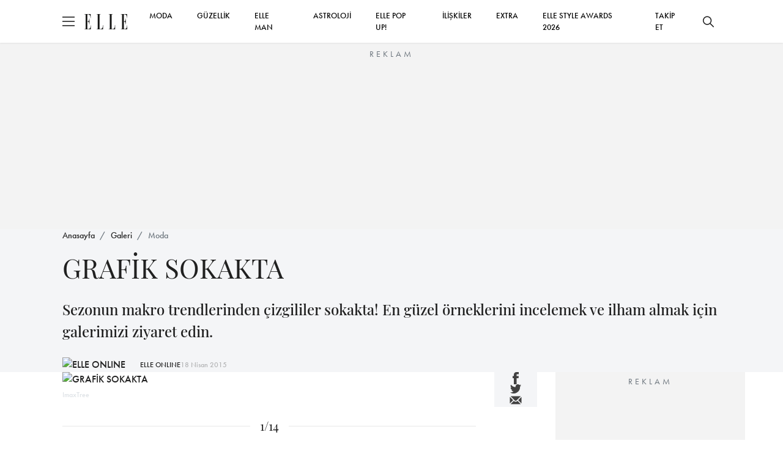

--- FILE ---
content_type: text/html; charset=utf-8
request_url: https://www.elle.com.tr/galeri/moda/grafik-sokakta-911394
body_size: 14921
content:

<!DOCTYPE html>
<html lang="tr">
<head>
	<meta charset="UTF-8">
	<meta http-equiv="X-UA-Compatible" content="IE=edge,chrome=1">
	<meta name="viewport" content="width=device-width, minimum-scale=1, maximum-scale=5" />
	<meta name="keywords">
	<meta name="description" content="GRAFİK SOKAKTA">
	<meta name="p:domain_verify" content="0fe64a9569604c4daec0015779bf5edb" />
	<meta name="developer" content="Internod.Net">
	<meta property="og:site_name" content="ELLE Online" />
	<meta property="og:url" content="https://www.elle.com.tr/galeri/moda/grafik-sokakta-911394" />
	<meta name="og:title" content="GRAFİK SOKAKTA" />
	<meta property="og:image" content="https://ellehub.blob.core.windows.net/content/Elle_Image/FotoGaleriResimleri/300/17-04-2015-19-11-00cizgili.jpg" />
	<meta property="og:description" content="GRAFİK SOKAKTA" />
	<meta property="og:type" content="Article" />
	<meta property="fb:app_id" content="853349128141992" />
	<meta name="twitter:card" content="summary_large_image">
	<meta name="twitter:site" content="elleturkey">
	<meta name="twitter:creator" content="elleturkey">
	<meta name="twitter:title" content="GRAFİK SOKAKTA">
	<meta name="twitter:description" content="GRAFİK SOKAKTA">
	<meta name="twitter:image" content="https://ellehub.blob.core.windows.net/content/Elle_Image/FotoGaleriResimleri/300/17-04-2015-19-11-00cizgili.jpg">
	<meta name="twitter:text:description" content="GRAFİK SOKAKTA">
		<link rel="canonical" href="https://www.elle.com.tr/galeri/moda/grafik-sokakta-911394" />
			<link rel="amphtml" href="https://www.elle.com.tr/amp/galeri/moda/grafik-sokakta-911394" />

	<title>GRAFİK SOKAKTA</title>
	<link rel="icon" type="image/x-icon" href="/content/src/img/favicon.ico" />
	<link rel="stylesheet" href="/content/src/css/packages.css">
	<link rel="stylesheet" href="/content/src/css/main.css?v11">
	
	<link rel="stylesheet" href="https://use.typekit.net/eng1ogp.css">
	<link rel="preload" as="image" href="/content/dist/img/logo.svg" />
	<link rel="preconnect" href="https://i.elle.com.tr">
	<link rel="preconnect" href="https://fonts.googleapis.com">
	<link rel="dns-prefetch" href="https://www.googletagmanager.com">
	<link rel="dns-prefetch" href="https://cdn.membrana.media">
	<link rel="dns-prefetch" href="https://i.elle.com.tr">
	<link rel="dns-prefetch" href="https://tpc.googlesyndication.com">
	<link rel="dns-prefetch" href="https://securepubads.g.doubleclick.net">
	<link rel="dns-prefetch" href="https://a.doganburda.com">
	<link rel="dns-prefetch" href="https://www.google.com">
	<link rel="dns-prefetch" href="https://fonts.gstatic.com">
	<link rel="dns-prefetch" href="https://bundles.efilli.com">
	<link rel="dns-prefetch" href="https://pagead2.googlesyndication.com">
	<link rel="dns-prefetch" href="https://fonts.googleapis.com">
	
    <script src="/content/src/js/postscribe.min.js"></script>



	<!--MEMBRANA ADS-->
	<style>
		.nts-ad {
			display: flex;
			flex-direction: column;
			align-items: center;
			justify-content: center
		}

		.nts-ad-h100 {
			min-height: 100px
		}

		.nts-ad-h200 {
			min-height: 200px
		}

		.nts-ad-h250 {
			min-height: 250px
		}

		.nts-ad-h280 {
			min-height: 280px
		}

		.nts-ad-h480 {
			min-height: 480px
		}

		.nts-ad-h600 {
			min-height: 600px;
			justify-content: flex-start
		}

		@media (max-width: 991px) {
			.nts-ad[data-ym-ad="desktop"] {
				display: none
			}
		}

		@media (min-width: 992px) {
			.nts-ad[data-ym-ad="mobile"] {
				display: none
			}
		}
	</style>
	<!--MEMBRANA ADS END-->
</head>

<body>
	<header class="main-header">
		<div class="container">
			<div class="header-container">
				<div class="header-container_left d-flex align-items-center">
					<div class="burger">
						<span></span>
					</div>
					<a href="/" class="d-block ms-3">
						<img src="/content/dist/img/logo.svg" alt="ELLE Logo" class="logo" width="70" height="25">
					</a>
				</div>
				<div class="header-container_center">
					<nav class="main-nav_desktop">
						<ul class="main-menu_desktop">
								<li><a target="_blank" title="MODA" href="/moda">MODA</a></li>
								<li><a target="_blank" title="G&#220;ZELLİK" href="/guzellik">G&#220;ZELLİK</a></li>
								<li><a target="_blank" title="ELLE Man" href="/elle-man">ELLE MAN</a></li>
								<li><a target="_blank" title="ASTROLOJİ" href="/astroloji">ASTROLOJİ</a></li>
									<li><a target="_blank" title="ELLE POP UP!" href="/emag">ELLE POP UP!</a></li>
								<li><a target="_blank" title="İLİŞKİLER" href="/iliskiler-seks">İLİŞKİLER</a></li>
								<li><a target="_blank" title="EXTRA" href="/extra">EXTRA</a></li>
							<li><a target="_blank" title="ELLE STYLE AWARDS 2026" href="/etiket/elle-style-awards-2026">ELLE STYLE AWARDS 2026</a></li>
							<li class="social-after" style="display:none;flex:auto;text-align:right">
								<a href="https://www.facebook.com/ELLETurkey" title="Facebook'ta Takip Et" target="_blank" class="d-inline-block p-2">
									<svg xmlns="http://www.w3.org/2000/svg" width="18" height="18" viewBox="0 0 6.506 14">
										<path d="M389.855,169.051h-1.962v7h-2.908v-7H383.6V166.58h1.383v-1.6a2.726,2.726,0,0,1,2.934-2.934l2.154.009v2.4h-1.563a.592.592,0,0,0-.617.673v1.455h2.216Zm0,0"
											  transform="translate(-383.603 -162.047)" fill="#202020" />
									</svg>
								</a>
								<a href="https://www.instagram.com/elleturkiye/" title="Instagram'da Takip Et" target="_blank" class="d-inline-block p-2">
									<svg xmlns="http://www.w3.org/2000/svg" width="20" height="20" viewBox="0 0 13.862 13.861">
										<path d="M200.034,561.082h-7.585a3.142,3.142,0,0,1-3.138-3.139V550.36a3.142,3.142,0,0,1,3.138-3.139h7.585a3.143,3.143,0,0,1,3.139,3.139v7.583A3.144,3.144,0,0,1,200.034,561.082ZM192.449,548.6a1.761,1.761,0,0,0-1.758,1.759v7.583a1.761,1.761,0,0,0,1.758,1.76h7.585a1.761,1.761,0,0,0,1.758-1.76V550.36a1.761,1.761,0,0,0-1.758-1.759Zm3.793,9.174a3.582,3.582,0,1,1,3.582-3.582A3.586,3.586,0,0,1,196.243,557.775Zm0-5.785a2.2,2.2,0,1,0,2.2,2.2A2.206,2.206,0,0,0,196.243,551.989Zm3.719-2.26a.909.909,0,1,0,.91.91A.908.908,0,0,0,199.961,549.729Z"
											  transform="translate(-189.312 -547.221)" fill="#202020" />
									</svg>
								</a>
								<a href="https://twitter.com/elleturkey" title="Twitter'da Takip Et" target="_blank" class="d-inline-block p-2">
									<svg data-name="Layer 1" fill="#000" width="20" height="20" xmlns="http://www.w3.org/2000/svg" viewBox="0 0 487.43 456.19">
										<path id="path1009" d="M7.48,21.9,195.66,273.57,6.29,478.1H48.91L214.71,299l134,179.11h145L294.93,212.33,471.2,21.9H428.58L275.89,186.82,152.51,21.9ZM70.16,53.3h66.63L431,446.7H364.39Z" transform="translate(-6.29 -21.9)" />
									</svg>
								</a>
								<a href="https://www.youtube.com/user/ELLEturkiye" title="Youtube'da Takip Et" target="_blank" class="d-inline-block p-2">
									<svg fill="#000" xmlns="http://www.w3.org/2000/svg" width="20" height="26" viewBox="0 0 18.255 12.777">
										<path d="M769.969,362.9a2.729,2.729,0,0,0-2.729-2.73h-12.8a2.73,2.73,0,0,0-2.729,2.73v7.318a2.729,2.729,0,0,0,2.729,2.729h12.8a2.728,2.728,0,0,0,2.729-2.729Zm-10.954,6.747V362.77l5.215,3.437Zm0,0"
											  transform="translate(-751.715 -360.168)" fill="#202020" fill-rule="evenodd" />
									</svg>
								</a>
								<a href="https://www.tiktok.com/@elledergisi" title="Tiktok'ta Takip Et" target="_blank" class="d-inline-block p-2">
									<svg fill="#000" width="20" height="20" viewBox="0 0 512 512" id="icons" xmlns="http://www.w3.org/2000/svg"><path d="M412.19,118.66a109.27,109.27,0,0,1-9.45-5.5,132.87,132.87,0,0,1-24.27-20.62c-18.1-20.71-24.86-41.72-27.35-56.43h.1C349.14,23.9,350,16,350.13,16H267.69V334.78c0,4.28,0,8.51-.18,12.69,0,.52-.05,1-.08,1.56,0,.23,0,.47-.05.71,0,.06,0,.12,0,.18a70,70,0,0,1-35.22,55.56,68.8,68.8,0,0,1-34.11,9c-38.41,0-69.54-31.32-69.54-70s31.13-70,69.54-70a68.9,68.9,0,0,1,21.41,3.39l.1-83.94a153.14,153.14,0,0,0-118,34.52,161.79,161.79,0,0,0-35.3,43.53c-3.48,6-16.61,30.11-18.2,69.24-1,22.21,5.67,45.22,8.85,54.73v.2c2,5.6,9.75,24.71,22.38,40.82A167.53,167.53,0,0,0,115,470.66v-.2l.2.2C155.11,497.78,199.36,496,199.36,496c7.66-.31,33.32,0,62.46-13.81,32.32-15.31,50.72-38.12,50.72-38.12a158.46,158.46,0,0,0,27.64-45.93c7.46-19.61,9.95-43.13,9.95-52.53V176.49c1,.6,14.32,9.41,14.32,9.41s19.19,12.3,49.13,20.31c21.48,5.7,50.42,6.9,50.42,6.9V131.27C453.86,132.37,433.27,129.17,412.19,118.66Z" /></svg>
								</a>
							</li>
							
							<li class="social-before">
								<span>
									<a title="Takip Et" href="#" onclick="socialTrigger('open')">TAKİP ET</a>
								</span>
							</li>
						</ul>
					</nav>
				</div>
				<div class="header-container_right social-before">
					<button class="btn btn-icon search-bar_btn" title="Ara">
						<svg xmlns="http://www.w3.org/2000/svg" width="18" height="18" viewBox="0 0 18 18">
							<path d="M17.78,16.723,12.661,11.6a7.138,7.138,0,1,0-1.06,1.06l5.119,5.119a.75.75,0,1,0,1.06-1.06ZM7.125,12.753A5.625,5.625,0,1,1,12.75,7.128,5.631,5.631,0,0,1,7.125,12.753Z"
								  transform="translate(0 -0.003)" fill="#202020" />
						</svg>
					</button>
				</div>
			</div>
		</div>
	</header>


	<!-- ESA COUNTDOWN BEGIN 
	<div class="esa-countdown" style="text-align: center; width: 100%; margin: 72px 0 -70px 0; cursor: pointer " onclick="document.location='/etiket/elle-style-awards-2026'">
		
		<div class="esa-countdown-banner" style="display: inline-block; background: url('/Content/Images/ESA_2025.jpg'); background-size: contain; width: 950px; height: 77px; display: inline-block; ">

			<div id="countdown">
				<ul>
					<li><span id="days"></span>GÜN</li>
					<li><span id="hours"></span>SAAT</li>
					<li><span id="minutes"></span>DAKİKA</li>
					<li><span id="seconds"></span>SANİYE</li>
				</ul>
			</div>
		</div>
	</div>
	<script>
		(function () {
			const second = 1000,
				minute = second * 60,
				hour = minute * 60,
				day = hour * 24;
			let today = new Date(),
				dd = String(today.getDate()).padStart(2, "0"),
				mm = String(today.getMonth() + 1).padStart(2, "0"),
				yyyy = today.getFullYear(),
				nextYear = yyyy + 1,
				dayMonth = "1/14/",
				birthday = dayMonth + yyyy + " 19:00:00";

			today = mm + "/" + dd + "/" + yyyy;
			if (today > birthday) {
				birthday = dayMonth + nextYear;
			}
			const countDown = new Date(birthday).getTime(),
				x = setInterval(function () {

					const now = new Date().getTime(),
						distance = countDown - now;

					document.getElementById("days").innerText = Math.floor(distance / (day)),
						document.getElementById("hours").innerText = Math.floor((distance % (day)) / (hour)),
						document.getElementById("minutes").innerText = Math.floor((distance % (hour)) / (minute)),
						document.getElementById("seconds").innerText = Math.floor((distance % (minute)) / second);
					if (distance < 0) {
						document.getElementById("countdown").style.display = "none";
						document.getElementById("content").style.display = "block";
						clearInterval(x);
					}
				}, 0)
		}());
	</script>
	<style>


		#countdown h1 {
			font-weight: normal;
			letter-spacing: .125rem;
			text-transform: uppercase;
		}

		#countdown ul {
			padding: 0;
			margin: 0;
			color: white
		}

		#countdown li {
			display: inline-block;
			font-size: 1em;
			list-style-type: none;
			text-transform: uppercase;
			width: 100px;
			font-size: 0.7em
		}

			#countdown li span {
				display: block;
				font-size: 1.8rem;
				padding-top: 5px
			}


		@media all and (max-width: 768px) {

			.esa-countdown-banner-text {
			}

			#countdown {
				padding-top: 0;
				padding-left: 15px
			}

				#countdown ul {
					zoom: 0.8 !important
				}

				#countdown h1 {
					font-size: 1.5rem;
					font-weight: 600
				}

				#countdown li {
					font-size: 1rem;
				}

					#countdown li span {
						font-size: 1.6rem;
						font-weight: 600
					}

			.esa-countdown-banner {
				width: 100% !important;
				height: 60px !important;
				background-position-x: -100px !important;
				background-size: 700px !important;
			}

			#countdown li {
				width: 75px !important
			}
		}
	</style>
	ESA COUNTDOWN END -->





	<div class="abg245" style="margin-top: 70px">
		<div class="nts-ad nts-ad-h250 hide-mobile" data-ym-ad="desktop" style="height:252px;overflow:hidden;">
			<div class="ELT_ATC_970_1"></div>
		</div>

		<div class="nts-ad nts-ad-h100 hide-desktop" data-ym-ad="mobile" style="height:102px;overflow:hidden;">
			<div class="ELT_ATC_320M"></div>
		</div>
	</div>




	<div class="search-bar">
		<div class="search-bar_content">
			<div class="container">
				<div class="d-flex flex-column w-lg-75 mx-auto">
					<div id="searhContainer">
						<form id="searchForm" method="get" onsubmit="return searchSubmit()" class="search-form mb-4">
							<input type="text" name="q" class="search-form_input" placeholder="Ara">
							<button type="submit" class="btn btn_primary w-100 w-lg-fit">ELLE'DE ARA</button>
						</form>

						<ul class="search-bar_suggestions">
							<li><a href="/astroloji">BURÇLAR</a></li>
							<li><a href="/moda">MODA</a></li>
							<li><a href="/tarot-fali">TAROT FALI</a></li>
							<li><a href="/emag">ELLE POP UP</a></li>
							<li><a href="/elle-tv">ELLE TV</a></li>
							<li><a href="/galeri">GALERİ</a></li>
						</ul>
					</div>
				</div>

			</div>
		</div>
	</div>

	<div class="secondary-nav">
		<div class="secondary-nav_content py-lg-4 px-lg-5 gap-4 p-3">
			<ul class="secondary-menu">
					<li><a target="_blank" title="MODA" href="/moda">MODA</a></li>
					<li><a target="_blank" title="G&#220;ZELLİK" href="/guzellik">G&#220;ZELLİK</a></li>
					<li><a target="_blank" title="&#220;NL&#220;LER &amp; STİL" href="/unluler-stil">&#220;NL&#220;LER &amp; STİL</a></li>
					<li><a target="_blank" title="ELLE Man" href="/elle-man">ELLE MAN</a></li>
					<li><a target="_blank" title="ASTROLOJİ" href="/astroloji">ASTROLOJİ</a></li>
						<li><a target="_blank" title="ELLE POP UP!" href="/emag">ELLE POP UP!</a></li>
					<li><a target="_blank" title="İLİŞKİLER" href="/iliskiler-seks">İLİŞKİLER</a></li>
					<li><a target="_blank" title="EXTRA" href="/extra">EXTRA</a></li>
				<li><a target="_blank" title="ELLE STYLE AWARDS 2026" href="/etiket/elle-style-awards-2026">ELLE STYLE AWARDS 2026</a></li>
			</ul>
			<div class="newsletter-box">
				<div class="newsletter-box_title mb-1">E-Bülten Aboneliği</div>
				<div class="newsletter-box_content">
					E-bültenimize abone olun, tüm gelişmelerden anında haberdar olun.
				</div>
			</div>
			<div>
				<div class="alert alert-success mb-4" style="display:none">Kayıt İşlemi Tamamlandı!</div>
				<form id="mobileNewsletter" onsubmit="return newsletterFormSubmit('mobileNewsletter')" class="newsletter-form">
					<input type="text" required name="name" id="name" placeholder="Adınız">
					<input type="email" required name="email" id="email" placeholder="E-mail Adresiniz">
					<button type="submit" class="btn btn_primary btn-sm">GÖNDER</button>
				</form>
			</div>

			<div class="d-flex justify-content-center gap-4">
				<a href="https://www.facebook.com/ELLETurkey" title="Facebook'ta Takip Et" target="_blank" class="d-block">
					<svg xmlns="http://www.w3.org/2000/svg" width="18" height="18" viewBox="0 0 6.506 14">
						<path d="M389.855,169.051h-1.962v7h-2.908v-7H383.6V166.58h1.383v-1.6a2.726,2.726,0,0,1,2.934-2.934l2.154.009v2.4h-1.563a.592.592,0,0,0-.617.673v1.455h2.216Zm0,0"
							  transform="translate(-383.603 -162.047)" fill="#202020" />
					</svg>
				</a>
				<a href="https://www.instagram.com/elleturkiye/" title="Instagram'da Takip Et" target="_blank" class="d-block">
					<svg xmlns="http://www.w3.org/2000/svg" width="20" height="20" viewBox="0 0 13.862 13.861">
						<path d="M200.034,561.082h-7.585a3.142,3.142,0,0,1-3.138-3.139V550.36a3.142,3.142,0,0,1,3.138-3.139h7.585a3.143,3.143,0,0,1,3.139,3.139v7.583A3.144,3.144,0,0,1,200.034,561.082ZM192.449,548.6a1.761,1.761,0,0,0-1.758,1.759v7.583a1.761,1.761,0,0,0,1.758,1.76h7.585a1.761,1.761,0,0,0,1.758-1.76V550.36a1.761,1.761,0,0,0-1.758-1.759Zm3.793,9.174a3.582,3.582,0,1,1,3.582-3.582A3.586,3.586,0,0,1,196.243,557.775Zm0-5.785a2.2,2.2,0,1,0,2.2,2.2A2.206,2.206,0,0,0,196.243,551.989Zm3.719-2.26a.909.909,0,1,0,.91.91A.908.908,0,0,0,199.961,549.729Z"
							  transform="translate(-189.312 -547.221)" fill="#202020" />
					</svg>
				</a>
				<a href="https://twitter.com/elleturkey" title="Twitter'da Takip Et" target="_blank" class="d-block">
					<svg fill="#000" data-name="Layer 1" width="20" height="20" xmlns="http://www.w3.org/2000/svg" viewBox="0 0 487.43 456.19">
						<path id="path1009" d="M7.48,21.9,195.66,273.57,6.29,478.1H48.91L214.71,299l134,179.11h145L294.93,212.33,471.2,21.9H428.58L275.89,186.82,152.51,21.9ZM70.16,53.3h66.63L431,446.7H364.39Z" transform="translate(-6.29 -21.9)" />
					</svg>
				</a>
				<a href="https://www.youtube.com/user/ELLEturkiye" title="Youtube'da Takip Et" target="_blank" class="d-block">
					<svg xmlns="http://www.w3.org/2000/svg" width="20" height="25" viewBox="0 0 18.255 12.777">
						<path d="M769.969,362.9a2.729,2.729,0,0,0-2.729-2.73h-12.8a2.73,2.73,0,0,0-2.729,2.73v7.318a2.729,2.729,0,0,0,2.729,2.729h12.8a2.728,2.728,0,0,0,2.729-2.729Zm-10.954,6.747V362.77l5.215,3.437Zm0,0"
							  transform="translate(-751.715 -360.168)" fill="#202020" fill-rule="evenodd" />
					</svg>
				</a>
				<a href="https://www.tiktok.com/@elledergisi" title="Tiktok'ta Takip Et" target="_blank" class="d-block">
					<svg fill="#000" width="22" height="22" viewBox="0 0 512 512" id="icons" xmlns="http://www.w3.org/2000/svg"><path d="M412.19,118.66a109.27,109.27,0,0,1-9.45-5.5,132.87,132.87,0,0,1-24.27-20.62c-18.1-20.71-24.86-41.72-27.35-56.43h.1C349.14,23.9,350,16,350.13,16H267.69V334.78c0,4.28,0,8.51-.18,12.69,0,.52-.05,1-.08,1.56,0,.23,0,.47-.05.71,0,.06,0,.12,0,.18a70,70,0,0,1-35.22,55.56,68.8,68.8,0,0,1-34.11,9c-38.41,0-69.54-31.32-69.54-70s31.13-70,69.54-70a68.9,68.9,0,0,1,21.41,3.39l.1-83.94a153.14,153.14,0,0,0-118,34.52,161.79,161.79,0,0,0-35.3,43.53c-3.48,6-16.61,30.11-18.2,69.24-1,22.21,5.67,45.22,8.85,54.73v.2c2,5.6,9.75,24.71,22.38,40.82A167.53,167.53,0,0,0,115,470.66v-.2l.2.2C155.11,497.78,199.36,496,199.36,496c7.66-.31,33.32,0,62.46-13.81,32.32-15.31,50.72-38.12,50.72-38.12a158.46,158.46,0,0,0,27.64-45.93c7.46-19.61,9.95-43.13,9.95-52.53V176.49c1,.6,14.32,9.41,14.32,9.41s19.19,12.3,49.13,20.31c21.48,5.7,50.42,6.9,50.42,6.9V131.27C453.86,132.37,433.27,129.17,412.19,118.66Z" /></svg>
				</a>
			</div>
		</div>
	</div>

	


<main class="content-index"
      data-id="2ef3ee4b-95a3-4b5f-a2ac-a74400d8c38a"
      data-title="GRAFİK SOKAKTA"
      data-category-id="e648bd74-497a-46c8-9d88-a743017b13db"
      data-created-datetime="2015-04-18 00:00:00.000"
      data-url="/galeri/moda/grafik-sokakta-911394">
    <section class="bg-light section-padding-3">
        <div class="container">
            <nav aria-label="breadcrumb mb-3">
                <ol class="breadcrumb">
                    <li class="breadcrumb-item"><a href="/">Anasayfa</a></li>
                    <li class="breadcrumb-item"><a href="/galeri">Galeri</a></li>
                    <li class="breadcrumb-item active" aria-current="page"><a href="/galeri/moda">Moda</a></li>
                </ol>
            </nav>
            <h1 class="w-lg-75 fw-400 secondary-font fs-24 fs-lg-44 mb-4">
                GRAFİK SOKAKTA
            </h1>
            <p class="fs-18 fs-lg-24 secondary-font mb-4">Sezonun makro trendlerinden çizgililer sokakta! En güzel örneklerini incelemek ve ilham almak için galerimizi ziyaret edin.</p>
            <span class="d-flex align-items-center gap-3">
                    <!-- OLD VERSION STORY CIRCLE
                    <a href="/yazar/">
                        <span onclick="$('.gallery-item:first a').click();" class="circle">
                            <img loading="lazy" src="https://i.elle.com.tr/elele-live-static-files/small_logo.jpg" width="50" height="50" class="square-img rounded-circle" alt="ELLE ONLINE">
                            <svg viewBox="0 0 100 100" xmlns="http://www.w3.org/2000/svg" style="enable-background:new -580 439 577.9 194;display:none"
                                xml:space="preserve">
                            <circle cx="50" cy="50" r="40" />
                            </svg>
                        </span>
                    </a>
                    -->
                    <a href="/yazar/">
                            <img loading="lazy" src="https://i.elle.com.tr/elele-live-static-files/small_logo.jpg" width="50" height="50" class="square-img rounded-circle" alt="ELLE ONLINE">
                            <svg viewBox="0 0 100 100" xmlns="http://www.w3.org/2000/svg" style="enable-background:new -580 439 577.9 194;display:none"
                                 xml:space="preserve">
                            <circle cx="50" cy="50" r="40" />
                             </svg>
                    </a>
                <a href="/yazar/" class="fs-12 text-decoration-none ms-4">ELLE ONLINE</a>
                <span class="font-futura_book text-muted fs-12">18 Nisan 2015</span>
            </span>
        </div>
    </section>
    <section class="section-padding-3">
        <div class="container">
            <div class="blog-view">

<ul class="share-icons d-flex d-lg-none py-3 justify-content-center">
	<li>
		<a target="_blank" title="Facebook'ta Paylaş" href="https://www.facebook.com/sharer.php?u=https://www.elle.com.tr/galeri/moda/grafik-sokakta-911394">
			<svg id="Group_6786" data-name="Group 6786" xmlns="http://www.w3.org/2000/svg" width="9.211"
				 height="19.822" viewBox="0 0 9.211 19.822">
				<path id="Path_1" data-name="Path 1"
					  d="M392.456,171.964h-2.778v9.9H385.56v-9.9H383.6v-3.5h1.957V166.2a3.86,3.86,0,0,1,4.154-4.154l3.05.013v3.4h-2.213a.838.838,0,0,0-.874.953v2.06h3.137Zm0,0"
					  transform="translate(-383.603 -162.047)" fill="currentColor" />
			</svg>

		</a>

	</li>
	<li>
		<a target="_blank" title="Twitter'da Paylaş" href="//www.twitter.com/share?url=https://www.elle.com.tr/galeri/moda/grafik-sokakta-911394&amp;text=GRAFİK SOKAKTA&amp;via=elleturkey">
			<svg id="Group_6787" data-name="Group 6787" xmlns="http://www.w3.org/2000/svg" width="18.623"
				 height="15.137" viewBox="0 0 18.623 15.137">
				<path id="Path_4" data-name="Path 4"
					  d="M579.111,358.942a7.606,7.606,0,0,1-2.194.6,3.825,3.825,0,0,0,1.678-2.114,7.6,7.6,0,0,1-2.424.927,3.823,3.823,0,0,0-6.611,2.614,3.87,3.87,0,0,0,.1.872,10.849,10.849,0,0,1-7.875-3.993,3.825,3.825,0,0,0,1.182,5.1,3.8,3.8,0,0,1-1.73-.478c0,.016,0,.032,0,.048a3.823,3.823,0,0,0,3.065,3.746,3.806,3.806,0,0,1-1.007.135,3.949,3.949,0,0,1-.719-.068,3.826,3.826,0,0,0,3.57,2.652,7.716,7.716,0,0,1-5.656,1.582,10.864,10.864,0,0,0,16.727-9.155c0-.165,0-.331-.01-.494a7.74,7.74,0,0,0,1.906-1.978Zm0,0"
					  transform="translate(-560.488 -357.15)" fill="currentColor" />
			</svg>

		</a>
	</li>
	<li>
		<a target="_blank" title="Mail Olarak Paylaş" href="/cdn-cgi/l/email-protection#edd29e988f87888e99d0aabfacab295da6cdbea2a6aca6b9accb8c809dd68f828994d08599999d9ed7c2c29a9a9ac388818188c38e8280c3999fc28a8c81889f84c28082898cc28a9f8c8b8486c09e82868c86998cc0d4dcdcded4d9">
			<svg width="22" height="22" viewBox="0 0 22 22" fill="none" xmlns="http://www.w3.org/2000/svg">
				<path d="M1.51758 5.62891V16.3801L6.89316 11.0045L1.51758 5.62891Z" fill="currentColor" />
				<path d="M2.58594 4.55176L9.39152 11.3573C10.251 12.2169 11.7501 12.2169 12.6096 11.3573L19.4152 4.55176H2.58594Z"
					  fill="currentColor" />
				<path d="M13.681 12.43C12.9656 13.1462 12.0128 13.5414 10.9993 13.5414C9.98575 13.5414 9.03292 13.1462 8.31754 12.43L7.96478 12.0773L2.59375 17.4483H19.4048L14.0338 12.0773L13.681 12.43Z"
					  fill="currentColor" />
				<path d="M15.1074 11.0045L20.483 16.3801V5.62891L15.1074 11.0045Z" fill="currentColor" />
			</svg>
		</a>
	</li>
</ul>

                <div class="blog-view-grid section-padding-1">
                    <div>
                        <figure class="blog-view_cover mb-4">
                                <img loading="eager" width="768" height="384" src="https://ellehub.blob.core.windows.net/content/Elle_Image/FotoGaleriResimleri/300/17-04-2015-19-11-00cizgili.jpg" style="display: block;height:auto!important" alt="GRAFİK SOKAKTA">
                                <span class="image-copyright">ImaxTree</span>
                            <span class="infinite-trigger"></span>
                        </figure>
                        <article class="blog-view_content">
                            
                                        <div class="gallery-item mb-4 pb-4 text-center">
                                            <div data-id="1" class="item-number unprocessed line-seperator fs-lg-20 mb-4">1/14</div>
                                            <a data-fancybox="gallery" data-fancybox-group="gallery" href="https://ellehub.blob.core.windows.net/content/Elle_Image/FotoGaleriResimleri/cizgiliSOkak_nisan15/dalmacya.jpg" class="video-item" data-caption="GRAFİK SOKAKTA">
                                                <img loading="lazy" alt="GRAFİK SOKAKTA / 0" src="https://ellehub.blob.core.windows.net/content/Elle_Image/FotoGaleriResimleri/cizgiliSOkak_nisan15/dalmacya.jpg">
                                            </a>
                                            <div class="d-flex align-items-center justify-content-between mb-3 pt-3">
                                                <span class="fs-lg-20 w-100">GRAFİK SOKAKTA</span>
                                                <span class="font-futura_book fs-16 text-muted mb-4"></span>
                                            </div>
                                        </div>



	<div class="abg245" style="height: 280px; overflow: hidden">
		<div class="nts-ad nts-ad-h480" data-ym-ad="desktop">
			<div class="ELT_ITA_640_2"></div>
		</div>
		<div class="nts-ad nts-ad-h280" data-ym-ad="mobile">
			<div class="ELT_ITA_300M_2"></div>
		</div>
	</div>



                                    <style>
                                        .circle {
                                            position: relative;
                                            width: 70px;
                                            height: 70px;
                                            cursor: pointer;
                                        }

                                            .circle svg {
                                                fill: none;
                                                stroke: #8a3ab9;
                                                stroke-linecap: round;
                                                stroke-width: 3;
                                                stroke-dasharray: 1;
                                                stroke-dashoffset: 0;
                                                animation: stroke-draw 2s cubic-bezier(0.77, 0, 0.175, 1) infinite alternate;
                                                display: block !important
                                            }

                                            .circle img {
                                                position: absolute;
                                                left: 50%;
                                                top: 50%;
                                                transform: translate(-50%, -50%);
                                                border-radius: 50%;
                                            }

                                        @keyframes stroke-draw {
                                            from {
                                                stroke: #8a3ab9;
                                                stroke-dasharray: 1;
                                            }

                                            to {
                                                stroke: #cd486b;
                                                transform: rotate(180deg);
                                                stroke-dasharray: 8;
                                            }
                                        }
                                    </style>
                                        <div class="gallery-item mb-4 pb-4 text-center">
                                            <div data-id="2" class="item-number unprocessed line-seperator fs-lg-20 mb-4">2/14</div>
                                            <a data-fancybox="gallery" data-fancybox-group="gallery" href="https://ellehub.blob.core.windows.net/content/Elle_Image/FotoGaleriResimleri/cizgiliSOkak_nisan15/Paris1.jpg" class="video-item" data-caption="GRAFİK SOKAKTA">
                                                <img loading="lazy" alt="GRAFİK SOKAKTA / 1" src="https://ellehub.blob.core.windows.net/content/Elle_Image/FotoGaleriResimleri/cizgiliSOkak_nisan15/Paris1.jpg">
                                            </a>
                                            <div class="d-flex align-items-center justify-content-between mb-3 pt-3">
                                                <span class="fs-lg-20 w-100">GRAFİK SOKAKTA</span>
                                                <span class="font-futura_book fs-16 text-muted mb-4"></span>
                                            </div>
                                        </div>
                                    <style>
                                        .circle {
                                            position: relative;
                                            width: 70px;
                                            height: 70px;
                                            cursor: pointer;
                                        }

                                            .circle svg {
                                                fill: none;
                                                stroke: #8a3ab9;
                                                stroke-linecap: round;
                                                stroke-width: 3;
                                                stroke-dasharray: 1;
                                                stroke-dashoffset: 0;
                                                animation: stroke-draw 2s cubic-bezier(0.77, 0, 0.175, 1) infinite alternate;
                                                display: block !important
                                            }

                                            .circle img {
                                                position: absolute;
                                                left: 50%;
                                                top: 50%;
                                                transform: translate(-50%, -50%);
                                                border-radius: 50%;
                                            }

                                        @keyframes stroke-draw {
                                            from {
                                                stroke: #8a3ab9;
                                                stroke-dasharray: 1;
                                            }

                                            to {
                                                stroke: #cd486b;
                                                transform: rotate(180deg);
                                                stroke-dasharray: 8;
                                            }
                                        }
                                    </style>
                                        <div class="gallery-item mb-4 pb-4 text-center">
                                            <div data-id="3" class="item-number unprocessed line-seperator fs-lg-20 mb-4">3/14</div>
                                            <a data-fancybox="gallery" data-fancybox-group="gallery" href="https://ellehub.blob.core.windows.net/content/Elle_Image/FotoGaleriResimleri/cizgiliSOkak_nisan15/carpikbacak.jpg" class="video-item" data-caption="GRAFİK SOKAKTA">
                                                <img loading="lazy" alt="GRAFİK SOKAKTA / 2" src="https://ellehub.blob.core.windows.net/content/Elle_Image/FotoGaleriResimleri/cizgiliSOkak_nisan15/carpikbacak.jpg">
                                            </a>
                                            <div class="d-flex align-items-center justify-content-between mb-3 pt-3">
                                                <span class="fs-lg-20 w-100">GRAFİK SOKAKTA</span>
                                                <span class="font-futura_book fs-16 text-muted mb-4"></span>
                                            </div>
                                        </div>
                                    <style>
                                        .circle {
                                            position: relative;
                                            width: 70px;
                                            height: 70px;
                                            cursor: pointer;
                                        }

                                            .circle svg {
                                                fill: none;
                                                stroke: #8a3ab9;
                                                stroke-linecap: round;
                                                stroke-width: 3;
                                                stroke-dasharray: 1;
                                                stroke-dashoffset: 0;
                                                animation: stroke-draw 2s cubic-bezier(0.77, 0, 0.175, 1) infinite alternate;
                                                display: block !important
                                            }

                                            .circle img {
                                                position: absolute;
                                                left: 50%;
                                                top: 50%;
                                                transform: translate(-50%, -50%);
                                                border-radius: 50%;
                                            }

                                        @keyframes stroke-draw {
                                            from {
                                                stroke: #8a3ab9;
                                                stroke-dasharray: 1;
                                            }

                                            to {
                                                stroke: #cd486b;
                                                transform: rotate(180deg);
                                                stroke-dasharray: 8;
                                            }
                                        }
                                    </style>
                                        <div class="gallery-item mb-4 pb-4 text-center">
                                            <div data-id="4" class="item-number unprocessed line-seperator fs-lg-20 mb-4">4/14</div>
                                            <a data-fancybox="gallery" data-fancybox-group="gallery" href="https://ellehub.blob.core.windows.net/content/Elle_Image/FotoGaleriResimleri/cizgiliSOkak_nisan15/Paris2.jpg" class="video-item" data-caption="GRAFİK SOKAKTA">
                                                <img loading="lazy" alt="GRAFİK SOKAKTA / 3" src="https://ellehub.blob.core.windows.net/content/Elle_Image/FotoGaleriResimleri/cizgiliSOkak_nisan15/Paris2.jpg">
                                            </a>
                                            <div class="d-flex align-items-center justify-content-between mb-3 pt-3">
                                                <span class="fs-lg-20 w-100">GRAFİK SOKAKTA</span>
                                                <span class="font-futura_book fs-16 text-muted mb-4"></span>
                                            </div>
                                        </div>
                                    <style>
                                        .circle {
                                            position: relative;
                                            width: 70px;
                                            height: 70px;
                                            cursor: pointer;
                                        }

                                            .circle svg {
                                                fill: none;
                                                stroke: #8a3ab9;
                                                stroke-linecap: round;
                                                stroke-width: 3;
                                                stroke-dasharray: 1;
                                                stroke-dashoffset: 0;
                                                animation: stroke-draw 2s cubic-bezier(0.77, 0, 0.175, 1) infinite alternate;
                                                display: block !important
                                            }

                                            .circle img {
                                                position: absolute;
                                                left: 50%;
                                                top: 50%;
                                                transform: translate(-50%, -50%);
                                                border-radius: 50%;
                                            }

                                        @keyframes stroke-draw {
                                            from {
                                                stroke: #8a3ab9;
                                                stroke-dasharray: 1;
                                            }

                                            to {
                                                stroke: #cd486b;
                                                transform: rotate(180deg);
                                                stroke-dasharray: 8;
                                            }
                                        }
                                    </style>
                                        <div class="gallery-item mb-4 pb-4 text-center">
                                            <div data-id="5" class="item-number unprocessed line-seperator fs-lg-20 mb-4">5/14</div>
                                            <a data-fancybox="gallery" data-fancybox-group="gallery" href="https://ellehub.blob.core.windows.net/content/Elle_Image/FotoGaleriResimleri/cizgiliSOkak_nisan15/yuzum_yok_konusmaya.jpg" class="video-item" data-caption="GRAFİK SOKAKTA">
                                                <img loading="lazy" alt="GRAFİK SOKAKTA / 4" src="https://ellehub.blob.core.windows.net/content/Elle_Image/FotoGaleriResimleri/cizgiliSOkak_nisan15/yuzum_yok_konusmaya.jpg">
                                            </a>
                                            <div class="d-flex align-items-center justify-content-between mb-3 pt-3">
                                                <span class="fs-lg-20 w-100">GRAFİK SOKAKTA</span>
                                                <span class="font-futura_book fs-16 text-muted mb-4"></span>
                                            </div>
                                        </div>



	<div class="abg245" style="height: 280px; overflow: hidden">
		<div class="nts-ad nts-ad-h480" data-ym-ad="desktop">
			<div class="ELT_ITA_640_2"></div>
		</div>
		<div class="nts-ad nts-ad-h280" data-ym-ad="mobile">
			<div class="ELT_ITA_300M_2"></div>
		</div>
	</div>



                                    <style>
                                        .circle {
                                            position: relative;
                                            width: 70px;
                                            height: 70px;
                                            cursor: pointer;
                                        }

                                            .circle svg {
                                                fill: none;
                                                stroke: #8a3ab9;
                                                stroke-linecap: round;
                                                stroke-width: 3;
                                                stroke-dasharray: 1;
                                                stroke-dashoffset: 0;
                                                animation: stroke-draw 2s cubic-bezier(0.77, 0, 0.175, 1) infinite alternate;
                                                display: block !important
                                            }

                                            .circle img {
                                                position: absolute;
                                                left: 50%;
                                                top: 50%;
                                                transform: translate(-50%, -50%);
                                                border-radius: 50%;
                                            }

                                        @keyframes stroke-draw {
                                            from {
                                                stroke: #8a3ab9;
                                                stroke-dasharray: 1;
                                            }

                                            to {
                                                stroke: #cd486b;
                                                transform: rotate(180deg);
                                                stroke-dasharray: 8;
                                            }
                                        }
                                    </style>
                                        <div class="gallery-item mb-4 pb-4 text-center">
                                            <div data-id="6" class="item-number unprocessed line-seperator fs-lg-20 mb-4">6/14</div>
                                            <a data-fancybox="gallery" data-fancybox-group="gallery" href="https://ellehub.blob.core.windows.net/content/Elle_Image/FotoGaleriResimleri/cizgiliSOkak_nisan15/kdlskds.jpg" class="video-item" data-caption="GRAFİK SOKAKTA">
                                                <img loading="lazy" alt="GRAFİK SOKAKTA / 5" src="https://ellehub.blob.core.windows.net/content/Elle_Image/FotoGaleriResimleri/cizgiliSOkak_nisan15/kdlskds.jpg">
                                            </a>
                                            <div class="d-flex align-items-center justify-content-between mb-3 pt-3">
                                                <span class="fs-lg-20 w-100">GRAFİK SOKAKTA</span>
                                                <span class="font-futura_book fs-16 text-muted mb-4"></span>
                                            </div>
                                        </div>
                                    <style>
                                        .circle {
                                            position: relative;
                                            width: 70px;
                                            height: 70px;
                                            cursor: pointer;
                                        }

                                            .circle svg {
                                                fill: none;
                                                stroke: #8a3ab9;
                                                stroke-linecap: round;
                                                stroke-width: 3;
                                                stroke-dasharray: 1;
                                                stroke-dashoffset: 0;
                                                animation: stroke-draw 2s cubic-bezier(0.77, 0, 0.175, 1) infinite alternate;
                                                display: block !important
                                            }

                                            .circle img {
                                                position: absolute;
                                                left: 50%;
                                                top: 50%;
                                                transform: translate(-50%, -50%);
                                                border-radius: 50%;
                                            }

                                        @keyframes stroke-draw {
                                            from {
                                                stroke: #8a3ab9;
                                                stroke-dasharray: 1;
                                            }

                                            to {
                                                stroke: #cd486b;
                                                transform: rotate(180deg);
                                                stroke-dasharray: 8;
                                            }
                                        }
                                    </style>
                                        <div class="gallery-item mb-4 pb-4 text-center">
                                            <div data-id="7" class="item-number unprocessed line-seperator fs-lg-20 mb-4">7/14</div>
                                            <a data-fancybox="gallery" data-fancybox-group="gallery" href="https://ellehub.blob.core.windows.net/content/Elle_Image/FotoGaleriResimleri/cizgiliSOkak_nisan15/fatmanin_kizi_sumbul.jpg" class="video-item" data-caption="GRAFİK SOKAKTA">
                                                <img loading="lazy" alt="GRAFİK SOKAKTA / 6" src="https://ellehub.blob.core.windows.net/content/Elle_Image/FotoGaleriResimleri/cizgiliSOkak_nisan15/fatmanin_kizi_sumbul.jpg">
                                            </a>
                                            <div class="d-flex align-items-center justify-content-between mb-3 pt-3">
                                                <span class="fs-lg-20 w-100">GRAFİK SOKAKTA</span>
                                                <span class="font-futura_book fs-16 text-muted mb-4"></span>
                                            </div>
                                        </div>
                                    <style>
                                        .circle {
                                            position: relative;
                                            width: 70px;
                                            height: 70px;
                                            cursor: pointer;
                                        }

                                            .circle svg {
                                                fill: none;
                                                stroke: #8a3ab9;
                                                stroke-linecap: round;
                                                stroke-width: 3;
                                                stroke-dasharray: 1;
                                                stroke-dashoffset: 0;
                                                animation: stroke-draw 2s cubic-bezier(0.77, 0, 0.175, 1) infinite alternate;
                                                display: block !important
                                            }

                                            .circle img {
                                                position: absolute;
                                                left: 50%;
                                                top: 50%;
                                                transform: translate(-50%, -50%);
                                                border-radius: 50%;
                                            }

                                        @keyframes stroke-draw {
                                            from {
                                                stroke: #8a3ab9;
                                                stroke-dasharray: 1;
                                            }

                                            to {
                                                stroke: #cd486b;
                                                transform: rotate(180deg);
                                                stroke-dasharray: 8;
                                            }
                                        }
                                    </style>
                                        <div class="gallery-item mb-4 pb-4 text-center">
                                            <div data-id="8" class="item-number unprocessed line-seperator fs-lg-20 mb-4">8/14</div>
                                            <a data-fancybox="gallery" data-fancybox-group="gallery" href="https://ellehub.blob.core.windows.net/content/Elle_Image/FotoGaleriResimleri/cizgiliSOkak_nisan15/Paris2.jpg" class="video-item" data-caption="Sezonun makro trendlerinden çizgililer sokakta! En güzel örneklerini incelemek ve ilham almak için galerimizi ziyaret edin.">
                                                <img loading="lazy" alt="GRAFİK SOKAKTA / 7" src="https://ellehub.blob.core.windows.net/content/Elle_Image/FotoGaleriResimleri/cizgiliSOkak_nisan15/Paris2.jpg">
                                            </a>
                                            <div class="d-flex align-items-center justify-content-between mb-3 pt-3">
                                                <span class="fs-lg-20 w-100">Sezonun makro trendlerinden çizgililer sokakta! En güzel örneklerini incelemek ve ilham almak için galerimizi ziyaret edin.</span>
                                                <span class="font-futura_book fs-16 text-muted mb-4"></span>
                                            </div>
                                        </div>
                                    <style>
                                        .circle {
                                            position: relative;
                                            width: 70px;
                                            height: 70px;
                                            cursor: pointer;
                                        }

                                            .circle svg {
                                                fill: none;
                                                stroke: #8a3ab9;
                                                stroke-linecap: round;
                                                stroke-width: 3;
                                                stroke-dasharray: 1;
                                                stroke-dashoffset: 0;
                                                animation: stroke-draw 2s cubic-bezier(0.77, 0, 0.175, 1) infinite alternate;
                                                display: block !important
                                            }

                                            .circle img {
                                                position: absolute;
                                                left: 50%;
                                                top: 50%;
                                                transform: translate(-50%, -50%);
                                                border-radius: 50%;
                                            }

                                        @keyframes stroke-draw {
                                            from {
                                                stroke: #8a3ab9;
                                                stroke-dasharray: 1;
                                            }

                                            to {
                                                stroke: #cd486b;
                                                transform: rotate(180deg);
                                                stroke-dasharray: 8;
                                            }
                                        }
                                    </style>
                                        <div class="gallery-item mb-4 pb-4 text-center">
                                            <div data-id="9" class="item-number unprocessed line-seperator fs-lg-20 mb-4">9/14</div>
                                            <a data-fancybox="gallery" data-fancybox-group="gallery" href="https://ellehub.blob.core.windows.net/content/Elle_Image/FotoGaleriResimleri/cizgiliSOkak_nisan15/carpikbacak.jpg" class="video-item" data-caption="Sezonun makro trendlerinden çizgililer sokakta! En güzel örneklerini incelemek ve ilham almak için galerimizi ziyaret edin.">
                                                <img loading="lazy" alt="GRAFİK SOKAKTA / 8" src="https://ellehub.blob.core.windows.net/content/Elle_Image/FotoGaleriResimleri/cizgiliSOkak_nisan15/carpikbacak.jpg">
                                            </a>
                                            <div class="d-flex align-items-center justify-content-between mb-3 pt-3">
                                                <span class="fs-lg-20 w-100">Sezonun makro trendlerinden çizgililer sokakta! En güzel örneklerini incelemek ve ilham almak için galerimizi ziyaret edin.</span>
                                                <span class="font-futura_book fs-16 text-muted mb-4"></span>
                                            </div>
                                        </div>



	<div class="abg245" style="height: 280px; overflow: hidden">
		<div class="nts-ad nts-ad-h480" data-ym-ad="desktop">
			<div class="ELT_ITA_640_2"></div>
		</div>
		<div class="nts-ad nts-ad-h280" data-ym-ad="mobile">
			<div class="ELT_ITA_300M_2"></div>
		</div>
	</div>



                                    <style>
                                        .circle {
                                            position: relative;
                                            width: 70px;
                                            height: 70px;
                                            cursor: pointer;
                                        }

                                            .circle svg {
                                                fill: none;
                                                stroke: #8a3ab9;
                                                stroke-linecap: round;
                                                stroke-width: 3;
                                                stroke-dasharray: 1;
                                                stroke-dashoffset: 0;
                                                animation: stroke-draw 2s cubic-bezier(0.77, 0, 0.175, 1) infinite alternate;
                                                display: block !important
                                            }

                                            .circle img {
                                                position: absolute;
                                                left: 50%;
                                                top: 50%;
                                                transform: translate(-50%, -50%);
                                                border-radius: 50%;
                                            }

                                        @keyframes stroke-draw {
                                            from {
                                                stroke: #8a3ab9;
                                                stroke-dasharray: 1;
                                            }

                                            to {
                                                stroke: #cd486b;
                                                transform: rotate(180deg);
                                                stroke-dasharray: 8;
                                            }
                                        }
                                    </style>
                                        <div class="gallery-item mb-4 pb-4 text-center">
                                            <div data-id="10" class="item-number unprocessed line-seperator fs-lg-20 mb-4">10/14</div>
                                            <a data-fancybox="gallery" data-fancybox-group="gallery" href="https://ellehub.blob.core.windows.net/content/Elle_Image/FotoGaleriResimleri/cizgiliSOkak_nisan15/dalmacya.jpg" class="video-item" data-caption="Sezonun makro trendlerinden çizgililer sokakta! En güzel örneklerini incelemek ve ilham almak için galerimizi ziyaret edin.">
                                                <img loading="lazy" alt="GRAFİK SOKAKTA / 9" src="https://ellehub.blob.core.windows.net/content/Elle_Image/FotoGaleriResimleri/cizgiliSOkak_nisan15/dalmacya.jpg">
                                            </a>
                                            <div class="d-flex align-items-center justify-content-between mb-3 pt-3">
                                                <span class="fs-lg-20 w-100">Sezonun makro trendlerinden çizgililer sokakta! En güzel örneklerini incelemek ve ilham almak için galerimizi ziyaret edin.</span>
                                                <span class="font-futura_book fs-16 text-muted mb-4"></span>
                                            </div>
                                        </div>
                                    <style>
                                        .circle {
                                            position: relative;
                                            width: 70px;
                                            height: 70px;
                                            cursor: pointer;
                                        }

                                            .circle svg {
                                                fill: none;
                                                stroke: #8a3ab9;
                                                stroke-linecap: round;
                                                stroke-width: 3;
                                                stroke-dasharray: 1;
                                                stroke-dashoffset: 0;
                                                animation: stroke-draw 2s cubic-bezier(0.77, 0, 0.175, 1) infinite alternate;
                                                display: block !important
                                            }

                                            .circle img {
                                                position: absolute;
                                                left: 50%;
                                                top: 50%;
                                                transform: translate(-50%, -50%);
                                                border-radius: 50%;
                                            }

                                        @keyframes stroke-draw {
                                            from {
                                                stroke: #8a3ab9;
                                                stroke-dasharray: 1;
                                            }

                                            to {
                                                stroke: #cd486b;
                                                transform: rotate(180deg);
                                                stroke-dasharray: 8;
                                            }
                                        }
                                    </style>
                                        <div class="gallery-item mb-4 pb-4 text-center">
                                            <div data-id="11" class="item-number unprocessed line-seperator fs-lg-20 mb-4">11/14</div>
                                            <a data-fancybox="gallery" data-fancybox-group="gallery" href="https://ellehub.blob.core.windows.net/content/Elle_Image/FotoGaleriResimleri/cizgiliSOkak_nisan15/fatmanin_kizi_sumbul.jpg" class="video-item" data-caption="Sezonun makro trendlerinden çizgililer sokakta! En güzel örneklerini incelemek ve ilham almak için galerimizi ziyaret edin.">
                                                <img loading="lazy" alt="GRAFİK SOKAKTA / 10" src="https://ellehub.blob.core.windows.net/content/Elle_Image/FotoGaleriResimleri/cizgiliSOkak_nisan15/fatmanin_kizi_sumbul.jpg">
                                            </a>
                                            <div class="d-flex align-items-center justify-content-between mb-3 pt-3">
                                                <span class="fs-lg-20 w-100">Sezonun makro trendlerinden çizgililer sokakta! En güzel örneklerini incelemek ve ilham almak için galerimizi ziyaret edin.</span>
                                                <span class="font-futura_book fs-16 text-muted mb-4"></span>
                                            </div>
                                        </div>
                                    <style>
                                        .circle {
                                            position: relative;
                                            width: 70px;
                                            height: 70px;
                                            cursor: pointer;
                                        }

                                            .circle svg {
                                                fill: none;
                                                stroke: #8a3ab9;
                                                stroke-linecap: round;
                                                stroke-width: 3;
                                                stroke-dasharray: 1;
                                                stroke-dashoffset: 0;
                                                animation: stroke-draw 2s cubic-bezier(0.77, 0, 0.175, 1) infinite alternate;
                                                display: block !important
                                            }

                                            .circle img {
                                                position: absolute;
                                                left: 50%;
                                                top: 50%;
                                                transform: translate(-50%, -50%);
                                                border-radius: 50%;
                                            }

                                        @keyframes stroke-draw {
                                            from {
                                                stroke: #8a3ab9;
                                                stroke-dasharray: 1;
                                            }

                                            to {
                                                stroke: #cd486b;
                                                transform: rotate(180deg);
                                                stroke-dasharray: 8;
                                            }
                                        }
                                    </style>
                                        <div class="gallery-item mb-4 pb-4 text-center">
                                            <div data-id="12" class="item-number unprocessed line-seperator fs-lg-20 mb-4">12/14</div>
                                            <a data-fancybox="gallery" data-fancybox-group="gallery" href="https://ellehub.blob.core.windows.net/content/Elle_Image/FotoGaleriResimleri/cizgiliSOkak_nisan15/kdlskds.jpg" class="video-item" data-caption="Sezonun makro trendlerinden çizgililer sokakta! En güzel örneklerini incelemek ve ilham almak için galerimizi ziyaret edin.">
                                                <img loading="lazy" alt="GRAFİK SOKAKTA / 11" src="https://ellehub.blob.core.windows.net/content/Elle_Image/FotoGaleriResimleri/cizgiliSOkak_nisan15/kdlskds.jpg">
                                            </a>
                                            <div class="d-flex align-items-center justify-content-between mb-3 pt-3">
                                                <span class="fs-lg-20 w-100">Sezonun makro trendlerinden çizgililer sokakta! En güzel örneklerini incelemek ve ilham almak için galerimizi ziyaret edin.</span>
                                                <span class="font-futura_book fs-16 text-muted mb-4"></span>
                                            </div>
                                        </div>
                                    <style>
                                        .circle {
                                            position: relative;
                                            width: 70px;
                                            height: 70px;
                                            cursor: pointer;
                                        }

                                            .circle svg {
                                                fill: none;
                                                stroke: #8a3ab9;
                                                stroke-linecap: round;
                                                stroke-width: 3;
                                                stroke-dasharray: 1;
                                                stroke-dashoffset: 0;
                                                animation: stroke-draw 2s cubic-bezier(0.77, 0, 0.175, 1) infinite alternate;
                                                display: block !important
                                            }

                                            .circle img {
                                                position: absolute;
                                                left: 50%;
                                                top: 50%;
                                                transform: translate(-50%, -50%);
                                                border-radius: 50%;
                                            }

                                        @keyframes stroke-draw {
                                            from {
                                                stroke: #8a3ab9;
                                                stroke-dasharray: 1;
                                            }

                                            to {
                                                stroke: #cd486b;
                                                transform: rotate(180deg);
                                                stroke-dasharray: 8;
                                            }
                                        }
                                    </style>
                                        <div class="gallery-item mb-4 pb-4 text-center">
                                            <div data-id="13" class="item-number unprocessed line-seperator fs-lg-20 mb-4">13/14</div>
                                            <a data-fancybox="gallery" data-fancybox-group="gallery" href="https://ellehub.blob.core.windows.net/content/Elle_Image/FotoGaleriResimleri/cizgiliSOkak_nisan15/Paris1.jpg" class="video-item" data-caption="Sezonun makro trendlerinden çizgililer sokakta! En güzel örneklerini incelemek ve ilham almak için galerimizi ziyaret edin.">
                                                <img loading="lazy" alt="GRAFİK SOKAKTA / 12" src="https://ellehub.blob.core.windows.net/content/Elle_Image/FotoGaleriResimleri/cizgiliSOkak_nisan15/Paris1.jpg">
                                            </a>
                                            <div class="d-flex align-items-center justify-content-between mb-3 pt-3">
                                                <span class="fs-lg-20 w-100">Sezonun makro trendlerinden çizgililer sokakta! En güzel örneklerini incelemek ve ilham almak için galerimizi ziyaret edin.</span>
                                                <span class="font-futura_book fs-16 text-muted mb-4"></span>
                                            </div>
                                        </div>



	<div class="abg245" style="height: 280px; overflow: hidden">
		<div class="nts-ad nts-ad-h480" data-ym-ad="desktop">
			<div class="ELT_ITA_640_2"></div>
		</div>
		<div class="nts-ad nts-ad-h280" data-ym-ad="mobile">
			<div class="ELT_ITA_300M_2"></div>
		</div>
	</div>



                                    <style>
                                        .circle {
                                            position: relative;
                                            width: 70px;
                                            height: 70px;
                                            cursor: pointer;
                                        }

                                            .circle svg {
                                                fill: none;
                                                stroke: #8a3ab9;
                                                stroke-linecap: round;
                                                stroke-width: 3;
                                                stroke-dasharray: 1;
                                                stroke-dashoffset: 0;
                                                animation: stroke-draw 2s cubic-bezier(0.77, 0, 0.175, 1) infinite alternate;
                                                display: block !important
                                            }

                                            .circle img {
                                                position: absolute;
                                                left: 50%;
                                                top: 50%;
                                                transform: translate(-50%, -50%);
                                                border-radius: 50%;
                                            }

                                        @keyframes stroke-draw {
                                            from {
                                                stroke: #8a3ab9;
                                                stroke-dasharray: 1;
                                            }

                                            to {
                                                stroke: #cd486b;
                                                transform: rotate(180deg);
                                                stroke-dasharray: 8;
                                            }
                                        }
                                    </style>
                                        <div class="gallery-item mb-4 pb-4 text-center">
                                            <div data-id="14" class="item-number unprocessed line-seperator fs-lg-20 mb-4">14/14</div>
                                            <a data-fancybox="gallery" data-fancybox-group="gallery" href="https://ellehub.blob.core.windows.net/content/Elle_Image/FotoGaleriResimleri/cizgiliSOkak_nisan15/yuzum_yok_konusmaya.jpg" class="video-item" data-caption="Sezonun makro trendlerinden çizgililer sokakta! En güzel örneklerini incelemek ve ilham almak için galerimizi ziyaret edin.">
                                                <img loading="lazy" alt="GRAFİK SOKAKTA / 13" src="https://ellehub.blob.core.windows.net/content/Elle_Image/FotoGaleriResimleri/cizgiliSOkak_nisan15/yuzum_yok_konusmaya.jpg">
                                            </a>
                                            <div class="d-flex align-items-center justify-content-between mb-3 pt-3">
                                                <span class="fs-lg-20 w-100">Sezonun makro trendlerinden çizgililer sokakta! En güzel örneklerini incelemek ve ilham almak için galerimizi ziyaret edin.</span>
                                                <span class="font-futura_book fs-16 text-muted mb-4"></span>
                                            </div>
                                        </div>
                                    <style>
                                        .circle {
                                            position: relative;
                                            width: 70px;
                                            height: 70px;
                                            cursor: pointer;
                                        }

                                            .circle svg {
                                                fill: none;
                                                stroke: #8a3ab9;
                                                stroke-linecap: round;
                                                stroke-width: 3;
                                                stroke-dasharray: 1;
                                                stroke-dashoffset: 0;
                                                animation: stroke-draw 2s cubic-bezier(0.77, 0, 0.175, 1) infinite alternate;
                                                display: block !important
                                            }

                                            .circle img {
                                                position: absolute;
                                                left: 50%;
                                                top: 50%;
                                                transform: translate(-50%, -50%);
                                                border-radius: 50%;
                                            }

                                        @keyframes stroke-draw {
                                            from {
                                                stroke: #8a3ab9;
                                                stroke-dasharray: 1;
                                            }

                                            to {
                                                stroke: #cd486b;
                                                transform: rotate(180deg);
                                                stroke-dasharray: 8;
                                            }
                                        }
                                    </style>




	<div class="ELT_VIDEO" style="margin:5px 0 5px 0;text-align:center"></div>





                        </article>
                        <hr class="light">
                            <div class="blog-tags">
                                <section class="section-padding-3 pb-0">
                                    <div class="font-futura_demi fs-24 mb-4">ETİKETLER</div>
                                    <ul class="blog-tag-list">
                                                <li><a rel="nofollow" target="_blank" href="/etiket/sokak-modasi" title="sokak modası">sokak modası</a></li>
                                    </ul>
                                </section>
                            </div>



                    </div>
                    <div class="share-buttons">
<ul class="share-icons d-none d-lg-flex flex-lg-column sticky-top">
	<li>
		<a target="_blank" title="Facebook'ta Paylaş" href="https://www.facebook.com/sharer.php?u=https://www.elle.com.tr/galeri/moda/grafik-sokakta-911394">
			<svg id="Group_6786" data-name="Group 6786" xmlns="http://www.w3.org/2000/svg" width="9.211"
				 height="19.822" viewBox="0 0 9.211 19.822">
				<path id="Path_1" data-name="Path 1"
					  d="M392.456,171.964h-2.778v9.9H385.56v-9.9H383.6v-3.5h1.957V166.2a3.86,3.86,0,0,1,4.154-4.154l3.05.013v3.4h-2.213a.838.838,0,0,0-.874.953v2.06h3.137Zm0,0"
					  transform="translate(-383.603 -162.047)" fill="currentColor" />
			</svg>
		</a>
	</li>
	<li>
		<a target="_blank" title="Twitter'da Paylaş" href="//www.twitter.com/share?url=https://www.elle.com.tr/galeri/moda/grafik-sokakta-911394&amp;text=GRAFİK SOKAKTA&amp;via=elleturkey">
			<svg id="Group_6787" data-name="Group 6787" xmlns="http://www.w3.org/2000/svg" width="18.623"
				 height="15.137" viewBox="0 0 18.623 15.137">
				<path id="Path_4" data-name="Path 4"
					  d="M579.111,358.942a7.606,7.606,0,0,1-2.194.6,3.825,3.825,0,0,0,1.678-2.114,7.6,7.6,0,0,1-2.424.927,3.823,3.823,0,0,0-6.611,2.614,3.87,3.87,0,0,0,.1.872,10.849,10.849,0,0,1-7.875-3.993,3.825,3.825,0,0,0,1.182,5.1,3.8,3.8,0,0,1-1.73-.478c0,.016,0,.032,0,.048a3.823,3.823,0,0,0,3.065,3.746,3.806,3.806,0,0,1-1.007.135,3.949,3.949,0,0,1-.719-.068,3.826,3.826,0,0,0,3.57,2.652,7.716,7.716,0,0,1-5.656,1.582,10.864,10.864,0,0,0,16.727-9.155c0-.165,0-.331-.01-.494a7.74,7.74,0,0,0,1.906-1.978Zm0,0"
					  transform="translate(-560.488 -357.15)" fill="currentColor" />
			</svg>
		</a>
	</li>
	<li>
		<a target="_blank" title="Mail Olarak Paylaş" href="/cdn-cgi/l/email-protection#d6e9a5a3b4bcb3b5a2eb9184979012669df685999d979d8297f0b7bba6edb4b9b2afebbea2a2a6a5ecf9f9a1a1a1f8b3babab3f8b5b9bbf8a2a4f9b1b7bab3a4bff9bbb9b2b7f9b1a4b7b0bfbdfba5b9bdb7bda2b7fbefe7e7e5efe2">
			<svg width="22" height="22" viewBox="0 0 22 22" fill="none" xmlns="http://www.w3.org/2000/svg">
				<path d="M1.51758 5.62891V16.3801L6.89316 11.0045L1.51758 5.62891Z" fill="currentColor" />
				<path d="M2.58594 4.55176L9.39152 11.3573C10.251 12.2169 11.7501 12.2169 12.6096 11.3573L19.4152 4.55176H2.58594Z"
					  fill="currentColor" />
				<path d="M13.681 12.43C12.9656 13.1462 12.0128 13.5414 10.9993 13.5414C9.98575 13.5414 9.03292 13.1462 8.31754 12.43L7.96478 12.0773L2.59375 17.4483H19.4048L14.0338 12.0773L13.681 12.43Z"
					  fill="currentColor" />
				<path d="M15.1074 11.0045L20.483 16.3801V5.62891L15.1074 11.0045Z" fill="currentColor" />
			</svg>
		</a>
	</li>
</ul>

                    </div>


<aside class="d-none d-lg-flex flex-column gap-4">
	<div class="d-flex flex-column gap-4 mb-4">



	<div class="abg245 hide-mobile" style="margin-bottom: 20px; height: 600px; padding: 5px 0 5px 0; max-height: 910px; overflow: hidden;">
		<ins class="sidebar-ads hide-mobile" data-revive-zoneid="16" data-revive-id="741e5454aaf6b38db5d1226f30e9cf14" style="float: right; min-height: 260px;"></ins>
		<ins class="sidebar-ads hide-desktop" data-revive-zoneid="16" data-revive-id="741e5454aaf6b38db5d1226f30e9cf14" style="float: right; min-height: 260px; width: 100%; text-align: center "></ins>
		<div style="padding-top: 25px;clear:both">
			<div class="nts-ad nts-ad-h600" data-ym-ad="desktop">
				<div class="ELT_SBR_300_1"></div>
			</div>
		</div>
	</div>




	</div>
	<div class="d-flex flex-column gap-4 mb-4">
		<div class="fs-lg-32 secondary-font">Çok Okunanlar</div>
			<a href="/makyaj-ve-cilt-bakimi/medikal-el-bakimini-duymus-muydunuz" title="Medikal El Bakımını Duymuş Muydunuz?" class="blog-grid-item mb-4">
				<img src="https://i.elle.com.tr/elle/9a0e365a-0b3e-470a-95f4-575905120136-kapak.png" loading="lazy" class="blog-grid-item_img mb-2" alt="Medikal El Bakımını Duymuş Muydunuz?">
				<div class="blog-grid-item_content bg-white">
					<span class="text-muted fs-12 mb-2 lh-1 d-block">MAKYAJ VE CİLT BAKIMI</span>
					<h4 class="blog-grid-item_title secondary-font fs-18">
						Medikal El Bakımını Duymuş Muydunuz?
					</h4>
				</div>
			</a>
			<a href="/kirmizi-hali/serenay-sarikayanin-elle-style-awards-2026-stili" title="Serenay Sarıkaya’nın ELLE Style Awards 2026 Stili" class="blog-grid-item mb-4">
				<img src="https://i.elle.com.tr/elle/cbf35779-9329-4731-b346-d333ed988417-serenay%20kapak.png" loading="lazy" class="blog-grid-item_img mb-2" alt="Serenay Sarıkaya’nın ELLE Style Awards 2026 Stili">
				<div class="blog-grid-item_content bg-white">
					<span class="text-muted fs-12 mb-2 lh-1 d-block">KIRMIZI HALI</span>
					<h4 class="blog-grid-item_title secondary-font fs-18">
						Serenay Sarıkaya’nın ELLE Style Awards 2026 Stili
					</h4>
				</div>
			</a>
			<a href="/moda-haberleri/elle-style-awards-2026-x-dyson-odulleri-sahiplerini-buldu" title="ELLE Style Awards 2026 X Dyson &#214;d&#252;lleri Sahiplerini Buldu" class="blog-grid-item mb-4">
				<img src="https://i.elle.com.tr/elle/a4cbf68a-15e4-4dd7-b9bd-b63ff8bc6433-kapak%203l%C3%BC%20Kopya%C2%A0(2).png" loading="lazy" class="blog-grid-item_img mb-2" alt="ELLE Style Awards 2026 X Dyson &#214;d&#252;lleri Sahiplerini Buldu">
				<div class="blog-grid-item_content bg-white">
					<span class="text-muted fs-12 mb-2 lh-1 d-block">MODA HABERLERİ</span>
					<h4 class="blog-grid-item_title secondary-font fs-18">
						ELLE Style Awards 2026 X Dyson &#214;d&#252;lleri Sahiplerini Buldu
					</h4>
				</div>
			</a>
			<a href="/kirmizi-hali/kirmizi-hali-elle-style-awards-2026-x-dyson" title="Kırmızı Halı: ELLE Style Awards 2026 X Dyson" class="blog-grid-item mb-4">
				<img src="https://i.elle.com.tr/elle/59dd8d3e-30e3-4499-84b2-9ceb373dc841-kapak%203l%C3%BC%20Kopya%C2%A0(2).png" loading="lazy" class="blog-grid-item_img mb-2" alt="Kırmızı Halı: ELLE Style Awards 2026 X Dyson">
				<div class="blog-grid-item_content bg-white">
					<span class="text-muted fs-12 mb-2 lh-1 d-block">KIRMIZI HALI</span>
					<h4 class="blog-grid-item_title secondary-font fs-18">
						Kırmızı Halı: ELLE Style Awards 2026 X Dyson
					</h4>
				</div>
			</a>
			<a href="/moda-haberleri/elle-style-awards-2026-yayini" title="ELLE Style Awards 2026 Yayını" class="blog-grid-item mb-4">
				<img src="https://i.elle.com.tr/elle/8539a70a-bb27-4088-8ee1-850fd63af63e-Untitled-1.png" loading="lazy" class="blog-grid-item_img mb-2" alt="ELLE Style Awards 2026 Yayını">
				<div class="blog-grid-item_content bg-white">
					<span class="text-muted fs-12 mb-2 lh-1 d-block">MODA HABERLERİ</span>
					<h4 class="blog-grid-item_title secondary-font fs-18">
						ELLE Style Awards 2026 Yayını
					</h4>
				</div>
			</a>
	</div>
	<div class="d-flex flex-column gap-4 mb-4">



	<div class="abg245 hide-mobile" style="margin-bottom: 20px;height:250px;padding:0;overflow:hidden">
		<ins data-revive-zoneid="121" data-revive-id="741e5454aaf6b38db5d1226f30e9cf14" style="min-height:260px"></ins>
	</div>




	</div>
	<div id="rightLastMagazine" class="d-flex flex-column gap-4 mb-4">
		<div class="fs-lg-32 secondary-font">Dergide Bu Ay</div>
		<a href="https://www.elle.com.tr/extra/radarimizda/elle-aralik-ocak-sayisi-cikti-11-27-53" title="ELLE Aralık &amp; Ocak Sayısı &#199;ıktı!" class="blog-grid-item">
				<img loading="lazy" src="https://i.elle.com.tr/elle/0ba4e9ec-d769-4ef0-bba3-7bc6e19a597f-instagram_3010ELLE_Kapak.jpg" class="blog-grid-item_img object-top mb-2" width="200" alt="ELLE Aralık &amp; Ocak Sayısı &#199;ıktı!">
			<div class="blog-grid-item_content bg-white">
				<span class="text-muted fs-12 mb-2 lh-1 d-block">DERGİ</span>
				<h4 class="blog-grid-item_title fs-18 mb-2">
					ELLE Aralık &amp; Ocak Sayısı &#199;ıktı!
				</h4>
				<p class="font-futura_book">Yeni yılın en parlak sayfasını, Yasemin Ergene’nin zarafeti ve zamansız Bvlgari parıltısıyla a&#231;ıyoruz.</p>
			</div>
		</a>
	</div>

</aside>

                </div>

                <span class="infinite-trigger"></span>

            </div>
        </div>
    </section>
</main>

<div class="random-contents"></div>







<section id="lastMagazine" class="section-padding-4 pb-lg-0">
	<div class="container pb-5">
			<h3 class="line-seperator secondary-font fs-lg-40 fs-24 fw-400 mb-4 pb-4">Dergide Bu Ay</h3>
		<div class="d-flex flex-column text-lg-start flex-md-row align-items-center w-lg-75 gap-md-5 mx-auto gap-3 pt-3 text-center">
				<img loading="lazy" src="https://i.elle.com.tr/elle/0ba4e9ec-d769-4ef0-bba3-7bc6e19a597f-instagram_3010ELLE_Kapak.jpg" class="w-95 w-lg-40 filter-shadow" width="200" alt="ELLE Aralık &amp; Ocak Sayısı &#199;ıktı!">
			<div class="d-flex flex-column align-items-lg-start align-items-center flex-grow-1 text-center">
				<h3 class="secondary-font fs-lg-40 fs-36 mb-30 w-100">ELLE Aralık &amp; Ocak Sayısı &#199;ıktı!</h3>
				<p class="font-futura_book fs-16 fs-lg-20 mb-40">
					Yeni yılın en parlak sayfasını, Yasemin Ergene’nin zarafeti ve zamansız Bvlgari parıltısıyla a&#231;ıyoruz.
				</p>
				<a href="https://www.elle.com.tr/extra/radarimizda/elle-aralik-ocak-sayisi-cikti-11-27-53" title="ELLE Aralık &amp; Ocak Sayısı &#199;ıktı!" class="btn btn_primary w-fit px-5" style="margin:0 auto">BU SAYIDA NELER VAR?</a>
			</div>
		</div>
	</div>
</section>

		<div class="bg-light section-padding-7">
			<div class="container">
				<div class="w-lg-75 mx-auto">
					<h4 class="fs-lg-40 fs-34 secondary-font mb-3 text-center">E-Bülten Aboneliği</h4>
					<p class="secondary-font w-lg-75 mx-auto mb-40 text-center">
						E-bültenimize şimdi abone olun,<br />
						magazin dünyasındaki tüm gelişmelerden anında haberiniz olsun.
					</p>
					<div class="alert alert-success mb-4" style="display:none">Kayıt İşlemi Tamamlandı!</div>
					<form id="footerNewsletter" onsubmit="return newsletterFormSubmit('footerNewsletter')">
						<div class="d-flex gap-lg-4 flex-lg-nowrap flex-wrap gap-2">
							<input type="text" required name="name" id="name2" class="form-control flex-lg-2" placeholder="Adınız">
							<input type="email" required name="email" id="email2" class="form-control flex-lg-2" placeholder="Email Adresiniz">
							<button type="submit" class="btn btn_primary w-100 w-lg-fit flex-lg-1">GÖNDER</button>
						</div>
					</form>
				</div>
			</div>
		</div>
	<footer class="">
			<div class="section-padding-6 container pt-4">




	<div class="abg245 hide-mobile">
		<div class="nts-ad nts-ad-h250" data-ym-ad="desktop">
			<div class="ELT_BTC_970"></div>
		</div>
	</div>





				<div class="line-seperator">
					<img loading="lazy" src="/content/dist/img/logo.svg" width="150" height="153" alt="ELLE Logo">
				</div>
				<div class="blur-wrap blur-wrap_horizontal">
					<div class="footer-grid section-padding-5">
							<div class="footer-grid_item">
								<ul class="footer-menu">
									<li><a href="/moda" target="_blank" title="MODA">MODA</a></li>
										<li><a href="/moda/moda-haberleri" target="_blank" title="Moda Haberleri">Moda Haberleri</a></li>
										<li><a href="/moda/trendler" target="_blank" title="Trendler">Trendler</a></li>
										<li><a href="/moda/nasil-giymeli" target="_blank" title="Nasıl Giymeli?">Nasıl Giymeli?</a></li>
										<li><a href="/moda/sokak-modasi" target="_blank" title="Sokak Modası">Sokak Modası</a></li>
										<li><a href="/moda/podyum" target="_blank" title="Podyum">Podyum</a></li>
										<li><a href="/moda/mucevher-saat" target="_blank" title="M&#252;cevher &amp; Saat">M&#252;cevher &amp; Saat</a></li>
								</ul>
							</div>
							<div class="footer-grid_item">
								<ul class="footer-menu">
									<li><a href="/guzellik" target="_blank" title="G&#220;ZELLİK">G&#220;ZELLİK</a></li>
										<li><a href="/guzellik/sac" target="_blank" title="Sa&#231;">Sa&#231;</a></li>
										<li><a href="/guzellik/makyaj-ve-cilt-bakimi" target="_blank" title="Makyaj Ve Cilt Bakımı">Makyaj Ve Cilt Bakımı</a></li>
										<li><a href="/guzellik/saglik" target="_blank" title="Sağlık">Sağlık</a></li>
										<li><a href="/guzellik/parfum" target="_blank" title="Parf&#252;m">Parf&#252;m</a></li>
										<li><a href="/guzellik/estetik-fitness" target="_blank" title="Estetik &amp; Fitness">Estetik &amp; Fitness</a></li>
								</ul>
							</div>
							<div class="footer-grid_item">
								<ul class="footer-menu">
									<li><a href="/unluler-stil" target="_blank" title="&#220;NL&#220;LER &amp; STİL">&#220;NL&#220;LER &amp; STİL</a></li>
										<li><a href="/unluler-stil/kapak-cekimleri" target="_blank" title="Kapak &#199;ekimleri">Kapak &#199;ekimleri</a></li>
										<li><a href="/unluler-stil/magazin-haberleri" target="_blank" title="Magazin Haberleri">Magazin Haberleri</a></li>
										<li><a href="/unluler-stil/kirmizi-hali" target="_blank" title="Kırmızı Halı">Kırmızı Halı</a></li>
								</ul>
							</div>
							<div class="footer-grid_item">
								<ul class="footer-menu">
									<li><a href="/iliskiler-seks" target="_blank" title="İLİŞKİLER">İLİŞKİLER</a></li>
										<li><a href="/iliskiler-seks/kisisel" target="_blank" title="Kişisel">Kişisel</a></li>
										<li><a href="/iliskiler-seks/ask" target="_blank" title="Aşk">Aşk</a></li>
										<li><a href="/iliskiler-seks/cinsellik" target="_blank" title="Cinsellik">Cinsellik</a></li>
										<li><a href="/iliskiler-seks/ikili-iliskiler" target="_blank" title="İkili İlişkiler">İkili İlişkiler</a></li>
								</ul>
							</div>
							<div class="footer-grid_item">
								<ul class="footer-menu">
									<li><a href="/extra" target="_blank" title="EXTRA">EXTRA</a></li>
										<li><a href="/extra/radarimizda" target="_blank" title="Radarımızda">Radarımızda</a></li>
										<li><a href="/extra/kultur-sanat" target="_blank" title="K&#252;lt&#252;r &amp; Sanat">K&#252;lt&#252;r &amp; Sanat</a></li>
										<li><a href="/extra/yemek" target="_blank" title="Yemek">Yemek</a></li>
										<li><a href="/extra/gezi" target="_blank" title="Gezi">Gezi</a></li>
										<li><a href="/extra/dergi" target="_blank" title="Dergide Bu Ay">Dergide Bu Ay</a></li>
								</ul>
							</div>
						<div class="footer-grid_item">
							<ul class="footer-menu">
								<li><a href="/astroloji">ASTROLOJİ</a></li>
								<li><a href="/tarot-fali">Tarot Falı</a></li>
								<li><a href="/yukselen-burc-hesaplama">Yükselen Burç</a></li>
								<li><a href="/burc-uyumu">Burç Uyumu</a></li>
								<li><a href="/burclara-gore-hediye-onerileri">Hediye Önerileri</a></li>
								<li><a href="/dogum-haritasi">Doğum Haritası</a></li>
							</ul>
						</div>
					</div>
				</div>
				<div class="d-flex justify-content-center gap-2">
					<a target="_blank" title="App Store" href="https://itunes.apple.com/tr/app/elle-t%C3%BCrkiye/id1125394658?l=tr&mt=8" class="d-block">
						<img loading="lazy" src="/content/dist/img/appstore.jpg" class="flex-grow-1" width="160" height="46" alt="App Store">
					</a>
					<a target="_blank" title="Google Play" href="https://play.google.com/store/apps/details?id=com.magzter.elleturkiyedergisi&hl=en_US" class="d-block">
						<img loading="lazy" src="/content/dist/img/googleplay.jpg" class="flex-grow-1" width="160" height="46" alt="Google Play">
					</a>
				</div>
			</div>
		<div class="section-padding-6 bg-black text-white">
			<div class="container">
				<div class="d-flex flex-column align-items-center text-center">
					<img loading="lazy" src="/content/dist/img/logo-light.svg" width="100" alt="">
					<div class="d-flex mt-4 gap-4 py-4">
						<a href="https://www.facebook.com/ELLETurkey" target="_blank" title="Facebook'ta Takip Et" class="d-block">
							<svg width="24" height="24" viewBox="0 0 24 24" fill="none"
								 xmlns="http://www.w3.org/2000/svg">
								<path d="M15.1204 5.32003H17.0004V2.14003C16.0901 2.04538 15.1755 1.99865 14.2604 2.00003C11.5404 2.00003 9.68035 3.66003 9.68035 6.70003V9.32003H6.61035V12.88H9.68035V22H13.3604V12.88H16.4204L16.8804 9.32003H13.3604V7.05003C13.3604 6.00003 13.6404 5.32003 15.1204 5.32003Z"
									  fill="currentColor" />
							</svg>
						</a>
						<a href="https://twitter.com/elleturkey" target="_blank" title="Twitter'da Takip Et" class="d-block">
							<svg fill="#fff" data-name="Layer 1" width="22" height="22" xmlns="http://www.w3.org/2000/svg" viewBox="0 0 487.43 456.19">
								<path id="path1009" class="cls-1" d="M7.48,21.9,195.66,273.57,6.29,478.1H48.91L214.71,299l134,179.11h145L294.93,212.33,471.2,21.9H428.58L275.89,186.82,152.51,21.9ZM70.16,53.3h66.63L431,446.7H364.39Z" transform="translate(-6.29 -21.9)" />
							</svg>
						</a>
						<a href="https://www.instagram.com/elleturkiye/" target="_blank" title="Instagram'da Takip Et" class="d-block">
							<svg width="24" height="24" viewBox="0 0 24 24" fill="none"
								 xmlns="http://www.w3.org/2000/svg">
								<g clip-path="url(#clip0_722_2)">
									<path d="M17.4715 22H6.52729C5.32665 21.9983 4.17571 21.5205 3.32696 20.6713C2.47822 19.822 2.00099 18.6708 2 17.4702V6.52851C2.00132 5.32809 2.47869 4.1772 3.3274 3.32826C4.17611 2.47932 5.32687 2.00165 6.52729 2H17.4715C18.6722 2.00132 19.8234 2.47878 20.6726 3.32773C21.5218 4.17667 21.9996 5.32776 22.0012 6.52851V17.4702C21.9996 18.671 21.5218 19.8223 20.6727 20.6714C19.8235 21.5206 18.6723 21.9983 17.4715 22V22ZM6.52729 3.99197C5.85465 3.99296 5.20986 4.26074 4.73435 4.73648C4.25883 5.21223 3.99143 5.85716 3.99077 6.5298V17.4715C3.9911 18.1443 4.25836 18.7895 4.73391 19.2655C5.20946 19.7416 5.85443 20.0095 6.52729 20.0105H17.4715C18.1442 20.0092 18.789 19.7412 19.2645 19.2652C19.74 18.7893 20.0073 18.1442 20.008 17.4715V6.5298C20.0073 5.85716 19.7399 5.21223 19.2644 4.73648C18.7889 4.26074 18.1441 3.99296 17.4715 3.99197H6.52729ZM12 17.2304C10.978 17.2302 9.97898 16.9269 9.12931 16.3589C8.27963 15.791 7.61742 14.9838 7.22643 14.0396C6.83543 13.0953 6.7332 12.0563 6.93265 11.0539C7.13209 10.0515 7.62427 9.1308 8.34695 8.40812C9.06963 7.68544 9.99035 7.19325 10.9927 6.9938C11.9951 6.79435 13.0341 6.89658 13.9784 7.28758C14.9226 7.67858 15.7298 8.34084 16.2978 9.19052C16.8657 10.0402 17.169 11.0391 17.1692 12.0612C17.1669 13.4311 16.6214 14.7442 15.6524 15.7125C14.6834 16.6808 13.3699 17.2254 12 17.2267V17.2304ZM12 8.88271C11.3714 8.88271 10.7568 9.06911 10.2341 9.41836C9.71145 9.76761 9.30405 10.2641 9.06348 10.8449C8.82291 11.4257 8.75997 12.0647 8.88262 12.6813C9.00526 13.2978 9.30797 13.8642 9.75248 14.3087C10.197 14.7532 10.7634 15.0559 11.3799 15.1785C11.9965 15.3012 12.6356 15.2383 13.2163 14.9977C13.7971 14.7572 14.2935 14.3497 14.6428 13.827C14.9921 13.3043 15.1785 12.6898 15.1785 12.0612C15.1781 11.218 14.8432 10.4095 14.2473 9.81314C13.6514 9.21674 12.8431 8.88119 12 8.8802V8.88271ZM17.3703 5.62179C17.1108 5.62203 16.8572 5.69921 16.6415 5.84353C16.4259 5.98786 16.2578 6.1929 16.1586 6.43269C16.0594 6.67249 16.0336 6.93627 16.0842 7.19077C16.1349 7.44527 16.2599 7.67907 16.4434 7.86256C16.6269 8.04606 16.8607 8.17106 17.1152 8.22174C17.3697 8.27243 17.6335 8.24654 17.8733 8.14735C18.1131 8.04815 18.3181 7.88011 18.4624 7.66445C18.6067 7.44878 18.6839 7.19514 18.6842 6.93564C18.6852 6.76223 18.6517 6.59034 18.5858 6.42995C18.5198 6.26956 18.4227 6.12389 18.3 6.00132C18.1773 5.87876 18.0315 5.78179 17.8711 5.716C17.7106 5.65021 17.5387 5.61689 17.3653 5.61805L17.3703 5.62179Z"
										  fill="currentColor" />
								</g>
								<defs>
									<clipPath id="clip0_722_2">
										<rect width="20" height="20" fill="white" transform="translate(2 2)" />
									</clipPath>
								</defs>
							</svg>
						</a>
						<a href="https://www.youtube.com/user/ELLEturkiye" target="_blank" title="Youtube'da Takip Et" class="d-block">
							<svg width="35" height="20" viewBox="0 0 35 24" fill="none"
								 xmlns="http://www.w3.org/2000/svg">
								<path fill-rule="evenodd" clip-rule="evenodd"
									  d="M34.2822 5.1281C34.2826 4.45468 34.1503 3.78779 33.8929 3.16553C33.6354 2.54327 33.2578 1.97787 32.7817 1.50161C32.3056 1.02536 31.7404 0.64761 31.1182 0.389954C30.496 0.132298 29.8291 -0.000213525 29.1557 2.58262e-07H5.12641C3.76663 0.000431386 2.46272 0.540895 1.50136 1.50256C0.540008 2.46422 -6.83462e-08 3.76832 0 5.1281V18.8735C0 20.2332 0.540061 21.5371 1.50146 22.4985C2.46287 23.4599 3.76678 24 5.12641 24H29.1622C29.8355 24.0002 30.5022 23.8678 31.1243 23.6102C31.7463 23.3527 32.3116 22.9751 32.7877 22.499C33.2638 22.0229 33.6414 21.4577 33.8989 20.8356C34.1565 20.2135 34.289 19.5468 34.2887 18.8735L34.2822 5.1281ZM13.7064 17.8004V4.8875L23.5024 11.3424L13.7064 17.8004Z"
									  fill="currentColor" />
							</svg>
						</a>
						<a href="https://www.tiktok.com/@elledergisi" target="_blank" title="Tiktok'ta Takip Et" class="d-block">
							<svg fill="#fff" width="24" height="24" viewBox="0 0 512 512" id="icons" xmlns="http://www.w3.org/2000/svg"><path d="M412.19,118.66a109.27,109.27,0,0,1-9.45-5.5,132.87,132.87,0,0,1-24.27-20.62c-18.1-20.71-24.86-41.72-27.35-56.43h.1C349.14,23.9,350,16,350.13,16H267.69V334.78c0,4.28,0,8.51-.18,12.69,0,.52-.05,1-.08,1.56,0,.23,0,.47-.05.71,0,.06,0,.12,0,.18a70,70,0,0,1-35.22,55.56,68.8,68.8,0,0,1-34.11,9c-38.41,0-69.54-31.32-69.54-70s31.13-70,69.54-70a68.9,68.9,0,0,1,21.41,3.39l.1-83.94a153.14,153.14,0,0,0-118,34.52,161.79,161.79,0,0,0-35.3,43.53c-3.48,6-16.61,30.11-18.2,69.24-1,22.21,5.67,45.22,8.85,54.73v.2c2,5.6,9.75,24.71,22.38,40.82A167.53,167.53,0,0,0,115,470.66v-.2l.2.2C155.11,497.78,199.36,496,199.36,496c7.66-.31,33.32,0,62.46-13.81,32.32-15.31,50.72-38.12,50.72-38.12a158.46,158.46,0,0,0,27.64-45.93c7.46-19.61,9.95-43.13,9.95-52.53V176.49c1,.6,14.32,9.41,14.32,9.41s19.19,12.3,49.13,20.31c21.48,5.7,50.42,6.9,50.42,6.9V131.27C453.86,132.37,433.27,129.17,412.19,118.66Z" /></svg>
						</a>
					</div>
					<div class="font-futura_book">
						© Big Medya Teknoloji A.Ş. &nbsp; &nbsp;  Altunizade Mahallesi Kuşbakışı Caddesi No:27/1 Üsküdar/İstanbul
					</div>
					<ul class="footer-copyright_menu font-futura_book section-padding-3">
						<li><a href="https://dergiburda.com/category/elle-abone">Abonelik</a></li>
						<li><a href="/kunye">Künye</a></li>
						<li><a href="/aydinlatma-metni">Aydınlatma Metni</a></li>
						<li><a href="#" class="nav-link efl-edit" xonclick="document.querySelector('.efilli-layout-default').shadowRoot.querySelector('.edit-consent-float-button').click()">Çerezleri Sıfırla</a></li>
					</ul>
					<small class="font-futura_book text-gray pb-5">Copyright © 2026 - Tüm Hakları Saklıdır.</small>
				</div>
			</div>

		</div>
	</footer>





	<div class="hide-mobile abg245">
		<div class="nts-ad nts-ad-h600 pageskin-right" data-ym-ad="desktop" style="position: fixed; left: 0; z-index: 2; top: 70px; text-align: right; margin-left: 0; margin-top: 10px; max-height: 600px;">
			<div class="ELT_SBR_160"></div>
		</div>

		<div class="nts-ad nts-ad-h600 pageskin-left" data-ym-ad="desktop" style="position: fixed; right: 0; z-index: 2; top: 70px; text-align: left; margin-right: 0;margin-top:10px;max-height: 600px;">
			<div class="ELT_SBL_160"></div>
		</div>
	</div>





	<!-- Global site tag (gtag.js) - Google Analytics -->
	<script data-cfasync="false" src="/cdn-cgi/scripts/5c5dd728/cloudflare-static/email-decode.min.js"></script><script async src="https://www.googletagmanager.com/gtag/js?id=G-74E045VEFT"></script>
	<script>
		window.dataLayer = window.dataLayer || [];
		function gtag() { dataLayer.push(arguments); }
		gtag('js', new Date());
		gtag('config', 'G-74E045VEFT');
	</script>

	
	<script src="/content/src/js/bundle.js?v1"></script>

	<script>
		var webServerId = "3";
		var enableRefresh = true;
		var isMobile = (window.matchMedia('screen and (max-width: 768px)').matches);

		initAds();

		//loadAsyncJs("https://cdn.onesignal.com/sdks/OneSignalSDK.js", 8000, function () {
		//	window.OneSignal = window.OneSignal || [];
		//	OneSignal.push(function () {
		//		OneSignal.init({
		//			appId: "37e3b130-768b-4ea2-ab3f-9cccfbc2a494",
		//		});
		//	});
		//});

		loadAsyncJs("https://bundles.efilli.com/elle.com.tr.prod.js", 6000);

		var efilliInterval = setInterval(function () {
			if (document.querySelector('.efilli-layout-default') != null && document.querySelector('.efilli-layout-default').shadowRoot.querySelector('.edit-consent-float-button') != null) {
				document.querySelector('.efilli-layout-default').shadowRoot.querySelector('.edit-consent-float-button').style = "width: 1px;height: 1px;overflow: hidden;position: absolute";
			}
		}, 500);
		setTimeout(function () { clearInterval(efilliInterval) }, 15000);
	</script>



		<script>
			loadAsyncJs("//a.doganburda.com/www/delivery/asyncjs.php", 1000);
			loadAsyncJs("https://cdn.membrana.media/elt/ym.js", 500, null);
		</script>

	
    <script type="application/ld+json">
		{
            "@context": "https://schema.org",
            "@type": "NewsArticle",
            "inLanguage": "tr-TR",
            "articleSection": "MODA",
            "genre": "news",
            "typicalAgeRange": "7-",
            "mainEntityOfPage": {
                "@type": "WebPage",
                "@id": "https://www.elle.com.tr/galeri/moda/grafik-sokakta-911394"
            },
            "publishingPrinciples": "https://www.elle.com.tr/aydinlatma-metni",
            "headline": "GRAFİK SOKAKTA",
            "alternativeHeadline": "GRAFİK SOKAKTA",
            "description":  "Sezonun makro trendlerinden &#231;izgililer sokakta! En g&#252;zel &#246;rneklerini incelemek ve ilham almak i&#231;in galerimizi ziyaret edin.",
            "articleBody": "",
            "wordCount": "1",
            "dateCreated":"2015-4-18T0:0:0Z",
            "datePublished":"2015-4-18T0:0:0Z",
            "dateModified":"2015-4-18T0:0:0Z",
            "image": {
                "@type": "ImageObject",
                "url": "https://ellehub.blob.core.windows.net/content/Elle_Image/FotoGaleriResimleri/300/17-04-2015-19-11-00cizgili.jpg",
                "width": "768",
                "height": "384"
            },
            "author": {
                "@type": "Person",
                "name": "ELLE ONLINE",
                "url": "https://www.elle.com.tr"
            },
            "publisher": {
                "@type": "Organization",
                "name": "Elle",
                "logo": {
                    "@type": "ImageObject",
                    "url": "https://www.elle.com.tr/content/images/logo.png",
                    "width": 160,
                    "height": 80
                }
            },
            "keywords": ["sokak modası"]
        }
    </script>

    <script>
		var isEnableAjax = true;
		var isActiveGA = true;
		var currentHash = "";
		var lastGalleryId = 0;
		var requestCount = 0;
		var pageUrl = "/galeri/moda/grafik-sokakta-911394";

		$(document).ready(function () {
			sendPageView($(".item-number.unprocessed").length);
		})

        setTimeout(function () {
			if (document.location.pathname.indexOf("/preview/") == -1) {
				$(window).scroll(function () {
					if (requestCount < 10 && isEnableAjax && (inViewport($(".infinite-trigger:first")[0]) || inViewport($(".infinite-trigger:last")[0]))) {
						loadRandomContents();
					}
					$('.content-index').each(function () {
						var top = window.pageYOffset;
						var distance = top - $(this).offset().top;
						var hash = $(this).attr('data-url');
						if (distance < 30 && distance > -30 && currentHash != hash) {
							if (history.pushState && hash + "" != 'undefined') {
								document.title = $(this).attr('data-title');
								history.pushState(null, $(this).attr('data-title'), hash);
								currentHash = hash;
							}
						}
					});
				});
            }
		}, 3000);
    </script>


</body>

</html>


--- FILE ---
content_type: text/html; charset=utf-8
request_url: https://www.google.com/recaptcha/api2/aframe
body_size: 267
content:
<!DOCTYPE HTML><html><head><meta http-equiv="content-type" content="text/html; charset=UTF-8"></head><body><script nonce="WanLQk8r9S0MMCnUMpk56w">/** Anti-fraud and anti-abuse applications only. See google.com/recaptcha */ try{var clients={'sodar':'https://pagead2.googlesyndication.com/pagead/sodar?'};window.addEventListener("message",function(a){try{if(a.source===window.parent){var b=JSON.parse(a.data);var c=clients[b['id']];if(c){var d=document.createElement('img');d.src=c+b['params']+'&rc='+(localStorage.getItem("rc::a")?sessionStorage.getItem("rc::b"):"");window.document.body.appendChild(d);sessionStorage.setItem("rc::e",parseInt(sessionStorage.getItem("rc::e")||0)+1);localStorage.setItem("rc::h",'1768840087291');}}}catch(b){}});window.parent.postMessage("_grecaptcha_ready", "*");}catch(b){}</script></body></html>

--- FILE ---
content_type: application/javascript; charset=utf-8
request_url: https://fundingchoicesmessages.google.com/f/AGSKWxU1JNK4A7E8slyzGG1V9Ff8c0GD_EwBYazNE-O2d5RjpXHDm7mlNsfwIo-1cvyyb1EgGWk-S5SWeS5opH0JnqFDvjtEiyikflh0cs86yRjwPbTu0LmO-9yCCVgldxkCmpmayv8gb9q9GLrx4TiDVheKH7ZMisoeDoB_nLXRYgUADR1UNrQW_vWj9TlQ/_/ad1__420x80_/adserving_/mcad.php/introduction_ad.
body_size: -1291
content:
window['cf3db85a-ab6e-49d7-99a2-a87eafadeb10'] = true;